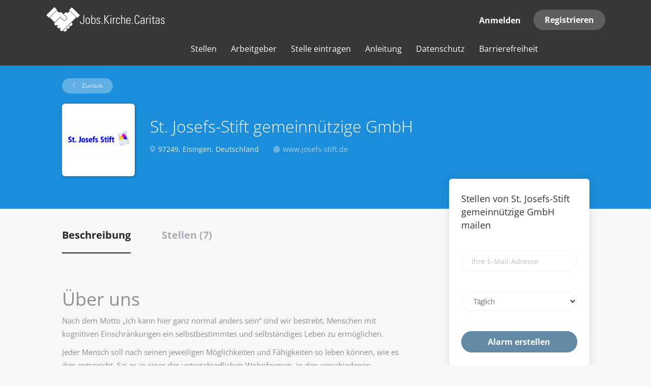

--- FILE ---
content_type: text/html;charset=utf-8
request_url: https://stellen.bistum-wuerzburg.biz/company/149/st-josefs-stift-gemeinn%EF%BF%BD%EF%BF%BDtzige-gmbh/
body_size: 11070
content:
<!DOCTYPE html>
<html lang="de">
<head>
    <meta charset="utf-8">
    <meta http-equiv="X-UA-Compatible" content="IE=edge">
    <meta name="viewport" content="width=device-width, initial-scale=1">
    <!-- The above 3 meta tags *must* come first in the head; any other head content must come *after* these tags -->

    <meta name="keywords" content="">
    <meta name="description" content="Jobs bei St. Josefs-Stift gemeinnützige GmbH auf Jobs.Kirche.Caritas Unterfranken">
    <meta name="viewport" content="width=device-width, height=device-height,
                                   initial-scale=1.0, maximum-scale=1.0,
                                   target-densityDpi=device-dpi">
    <link rel="alternate" type="application/rss+xml" title="Stellen" href="https://stellen.bistum-wuerzburg.biz/rss/">

    <title>Stellen bei St. Josefs-Stift gemeinnützige GmbH | Jobs.Kirche.Caritas Unterfranken</title>

    <link href="https://cdn.smartjobboard.com/2025.09/templates/FlowDND/assets/styles.css" rel="stylesheet">
    <link href="https://stellen.bistum-wuerzburg.biz/templates/FlowDND/assets/style/styles.css?v=1764154262.5678" rel="stylesheet" id="styles">

    <link rel="icon" href="https://stellen.bistum-wuerzburg.biz/templates/FlowDND/assets/images/favicon.ico" type="image/x-icon" />
<link href="https://cdn.smartjobboard.com/fonts/open-sans/style.css" rel="stylesheet" type="text/css" media="print" onload="this.media='all'; this.onload=null;">
<link rel='canonical' href='https://stellen.bistum-wuerzburg.biz/company/149/st-josefs-stift-gemeinnützige-gmbh/'>
<meta property="og:type" content="article" />
<meta property="og:site_name" content="Jobs.Kirche.Caritas Unterfranken" />
<meta property="og:url" content="https://stellen.bistum-wuerzburg.biz/company/149/st-josefs-stift-gemeinn%EF%BF%BD%EF%BF%BDtzige-gmbh/" />
<meta property="og:title" content="Stellen bei St. Josefs-Stift gemeinnützige GmbH | Jobs.Kirche.Caritas Unterfranken" />
<meta property="og:description" content="Jobs bei St. Josefs-Stift gemeinnützige GmbH auf Jobs.Kirche.Caritas Unterfranken" />
<meta property="og:image" content="https://stellen.bistum-wuerzburg.biz/files/pictures/db97dda183820db598b5b4fee9c81fa2.png" />
<meta name="twitter:image" content="https://stellen.bistum-wuerzburg.biz/files/pictures/db97dda183820db598b5b4fee9c81fa2.png">
<meta property="og:image" content="https://stellen.bistum-wuerzburg.biz/templates/FlowDND/assets/images/logo_jkc_3.png" />
<script type="application/ld+json">{"@context":"https:\/\/schema.org","@type":"WebSite","url":"https:\/\/stellen.bistum-wuerzburg.biz","image":"https:\/\/stellen.bistum-wuerzburg.biz\/templates\/FlowDND\/assets\/images\/logo_jkc_3.png","description":"","keywords":"","name":"Jobs.Kirche.Caritas Unterfranken","potentialAction":{"@type":"SearchAction","target":"https:\/\/stellen.bistum-wuerzburg.biz\/jobs\/?q={q}","query-input":"required name=q"}}</script>
            <!-- Global Site Tag (gtag.js) - Google Analytics -->
        <script async src="https://www.googletagmanager.com/gtag/js?id=UA-110320771-1"></script>
        <script>
            window.dataLayer = window.dataLayer || [];
            function gtag(){ dataLayer.push(arguments); }
            gtag('js', new Date());
                                        gtag('config', 'UA-110320771-1', {
                    'anonymize_ip': true,
                    'dimension1': 'stellen-bistum-wuerzburg.mysmartjobboard.com',
                    'dimension2': 'FlowDND'
                });
                    </script>
            <script>
    </script>    <style type="text/css">/** Hide 'Create a CV' button in job seekers backend **/
.search-results.my-account-listings.col-xs-12.col-sm-9 > div.form-group__btn {
  display: none !important; 
} 

/** Hide Apply by Mail Button - Johannes **/
.details-footer__btn-apply {
    display: none !important;

/** Hide 'Upload a resume' button
#add-listing-form > div > div:nth-child(1) {
  display: none !important;
} **/

/** Hide 'Upload a resume' button
#apply-form > div:nth-child(6) {
  display: none !important;
} 

body {
    background: #fff;
}
.main-sections__listing__latest, .main-sections__jobs-by {
    background: #fff;
}
.main-banner:before {
    background-color: transparent;
}

.featured-companies__name span {
    white-space: normal;
}
.featured-companies {
    background: #eee;
}
.btn__orange, .btn__blue {
    font-size: 14px;
}
.view-all__btn {
    min-width: 190px;
}</style>
    <!-- Matomo -->
<script>
  var _paq = window._paq = window._paq || [];
  /* tracker methods like "setCustomDimension" should be called before "trackPageView" */
  _paq.push(['trackPageView']);
  _paq.push(['enableLinkTracking']);
  (function() {
    var u="https://statistik.bistum-wuerzburg.systems/";
    _paq.push(['setTrackerUrl', u+'matomo.php']);
    _paq.push(['setSiteId', '3']);
    var d=document, g=d.createElement('script'), s=d.getElementsByTagName('script')[0];
    g.async=true; g.src=u+'matomo.js'; s.parentNode.insertBefore(g,s);
  })();
</script>
<!-- End Matomo Code -->

<script src="https://cloud.ccm19.de/app.js?apiKey=abbfcdf716312b080fbb91bf3da2e0a5e164513da4988f12&amp;domain=691302ea2c9e2cf3140e7ade" referrerpolicy="origin"></script>
</head>
<body class="body__inner">
    <nav class="navbar navbar-default ">
	<div class="container container-fluid">
		<div class="logo navbar-header">
			<a class="logo__text navbar-brand" href="https://stellen.bistum-wuerzburg.biz">
				<img src="https://stellen.bistum-wuerzburg.biz/templates/FlowDND/assets/images/logo_jkc_3.png" alt="Jobs.Kirche.Caritas Unterfranken" />
			</a>
		</div>
		<div class="burger-button__wrapper burger-button__wrapper__js visible-sm visible-xs"
			 data-target="#navbar-collapse" data-toggle="collapse">
			<div class="burger-button"></div>
		</div>
		<div class="collapse navbar-collapse" id="navbar-collapse">
			<div class="visible-sm visible-xs">
													<ul class="nav navbar-nav navbar-left">
            <li class="navbar__item ">
            <a class="navbar__link" href="/jobs/" ><span>Stellen</span></a>
                    </li>
            <li class="navbar__item ">
            <a class="navbar__link" href="/companies/" ><span>Arbeitgeber</span></a>
                    </li>
            <li class="navbar__item ">
            <a class="navbar__link" href="/add-listing/?listing_type_id=Job" ><span>Stelle eintragen</span></a>
                    </li>
            <li class="navbar__item ">
            <a class="navbar__link" href="/anleitung/" ><span>Anleitung</span></a>
                    </li>
            <li class="navbar__item ">
            <a class="navbar__link" href="/datenschutz/" ><span>Datenschutz</span></a>
                    </li>
            <li class="navbar__item ">
            <a class="navbar__link" href="https://www.bistum-wuerzburg.de/service/erklaerung-zur-barrierefreiheit/" target="_blank"><span>Barrierefreiheit</span></a>
                    </li>
    </ul>


				
			</div>
			<ul class="nav navbar-nav navbar-right">
									<li class="navbar__item navbar__item ">
						<a class="navbar__link navbar__login" href="https://stellen.bistum-wuerzburg.biz/login/">Anmelden</a>
					</li>
					<li class="navbar__item navbar__item__filled"><a class="navbar__link  btn__blue" href="https://stellen.bistum-wuerzburg.biz/registration/">Registrieren</a></li>
							</ul>
			<div class="visible-md visible-lg">
									<ul class="nav navbar-nav navbar-left">
            <li class="navbar__item ">
            <a class="navbar__link" href="/jobs/" ><span>Stellen</span></a>
                    </li>
            <li class="navbar__item ">
            <a class="navbar__link" href="/companies/" ><span>Arbeitgeber</span></a>
                    </li>
            <li class="navbar__item ">
            <a class="navbar__link" href="/add-listing/?listing_type_id=Job" ><span>Stelle eintragen</span></a>
                    </li>
            <li class="navbar__item ">
            <a class="navbar__link" href="/anleitung/" ><span>Anleitung</span></a>
                    </li>
            <li class="navbar__item ">
            <a class="navbar__link" href="/datenschutz/" ><span>Datenschutz</span></a>
                    </li>
            <li class="navbar__item ">
            <a class="navbar__link" href="https://www.bistum-wuerzburg.de/service/erklaerung-zur-barrierefreiheit/" target="_blank"><span>Barrierefreiheit</span></a>
                    </li>
    </ul>


				
			</div>
		</div>
	</div>
</nav>

<div id="apply-modal" class="modal fade" tabindex="-1">
	<div class="modal-dialog">
		<div class="modal-content">
			<div class="modal-header">
				<button type="button" class="close" data-dismiss="modal" aria-label="Close"></button>
				<h4 class="modal-title"></h4>
			</div>
			<div class="modal-body">
			</div>
		</div>
	</div>
</div>

                    
    <div class="page-row page-row-expanded">
        <div class="display-item">
            
    <div class="details-header company-profile" >
    <div class="container">
        <div class="results">
            <a href="javascript:history.back();"
               class="btn__back">
                Zurück            </a>
        </div>
                    <div class="media-left listing-item__logo">
                <div class="listing-item__logo--wrapper">
                    <img src="https://stellen.bistum-wuerzburg.biz/files/pictures/db97dda183820db598b5b4fee9c81fa2.png" border="0" alt="" class="featured-company__image"/>
                </div>
            </div>
                <div class="media-body">
            <h1 class="details-header__title">St. Josefs-Stift gemeinnützige GmbH</h1>
            <ul class="listing-item__info">
                                    <li class="listing-item__info--item listing-item__info--item-location">
                        97249, Eisingen, Deutschland
                    </li>
                                                    <li class="listing-item__info--item listing-item__info--item-website">
                        <?xml version="1.0" encoding="iso-8859-1"?>
                        <!-- Generator: Adobe Illustrator 18.1.1, SVG Export Plug-In . SVG Version: 6.00 Build 0)  -->
                        <svg version="1.1" id="Capa_1" xmlns="http://www.w3.org/2000/svg" xmlns:xlink="http://www.w3.org/1999/xlink" x="0px" y="0px"
                             viewBox="0 0 15 15" style="enable-background:new 0 0 15 15;" xml:space="preserve">
                            <g>
                                <path d="M14.982,7C14.736,3.256,11.744,0.263,8,0.017V0H7.5H7v0.017C3.256,0.263,0.263,3.256,0.017,7H0v0.5
                                    V8h0.017C0.263,11.744,3.256,14.736,7,14.982V15h0.5H8v-0.018c3.744-0.246,6.736-3.238,6.982-6.982H15V7.5V7H14.982z M4.695,1.635
                                    C4.212,2.277,3.811,3.082,3.519,4H2.021C2.673,2.983,3.599,2.16,4.695,1.635z M1.498,5h1.758C3.122,5.632,3.037,6.303,3.01,7H1.019
                                    C1.072,6.296,1.238,5.623,1.498,5z M1.019,8H3.01c0.027,0.697,0.112,1.368,0.246,2H1.498C1.238,9.377,1.072,8.704,1.019,8z
                                     M2.021,11h1.497c0.292,0.918,0.693,1.723,1.177,2.365C3.599,12.84,2.673,12.018,2.021,11z M7,13.936
                                    C5.972,13.661,5.087,12.557,4.55,11H7V13.936z M7,10H4.269C4.128,9.377,4.039,8.704,4.01,8H7V10z M7,7H4.01
                                    c0.029-0.704,0.118-1.377,0.259-2H7V7z M7,4H4.55C5.087,2.443,5.972,1.339,7,1.065V4z M12.979,4h-1.496
                                    c-0.293-0.918-0.693-1.723-1.178-2.365C11.4,2.16,12.327,2.983,12.979,4z M8,1.065C9.027,1.339,9.913,2.443,10.45,4H8V1.065z M8,5
                                    h2.73c0.142,0.623,0.229,1.296,0.26,2H8V5z M8,8h2.99c-0.029,0.704-0.118,1.377-0.26,2H8V8z M8,13.936V11h2.45
                                    C9.913,12.557,9.027,13.661,8,13.936z M10.305,13.365c0.483-0.643,0.885-1.447,1.178-2.365h1.496
                                    C12.327,12.018,11.4,12.84,10.305,13.365z M13.502,10h-1.758c0.134-0.632,0.219-1.303,0.246-2h1.99
                                    C13.928,8.704,13.762,9.377,13.502,10z M11.99,7c-0.027-0.697-0.112-1.368-0.246-2h1.758c0.26,0.623,0.426,1.296,0.479,2H11.99z"/>
                            </g>
                            </svg>

                        <a href="https://www.josefs-stift.de" target="_blank">
                            www.josefs-stift.de
                        </a>
                    </li>
                            </ul>
                                </div>
    </div>
</div>
<div class="container details-body details-body__company-profile">
    <div class="row">
        <div class="col-xs-12 details-body__left companies-jobs-list">
            <!-- Nav tabs -->
            <div class="company-profile-info__tabs-list">
                <ul class="nav nav-tabs company-profile-info__tabs-list--tabs" role="tablist">
                                        <li role="presentation" class="active">
                        <a href="#about-info" aria-controls="about-info" role="tab" data-toggle="tab">Beschreibung</a>
                    </li>
                    <li role="presentation">
                        <a href="#all-vacancy" aria-controls="all-vacancy" role="tab" data-toggle="tab">Stellen (7)</a>
                    </li>
                </ul>
            </div>

            <!-- Tab panes -->
            <div class="tab-content">
                <div role="tabpanel" class="tab-pane fade in active" id="about-info">
                    <div class="profile__info">
                        <div class="profile__info__description content-text"><h1>Über uns</h1>
<p>Nach dem Motto „Ich kann hier ganz normal anders sein“ sind wir bestrebt, Menschen mit kognitiven Einschränkungen ein selbstbestimmtes und selbständiges Leben zu ermöglichen.</p>
<p>Jeder Mensch soll nach seinen jeweiligen Möglichkeiten und Fähigkeiten so leben können, wie es ihm entspricht. Sei es in einer der unterschiedlichen Wohnformen, in den verschiedenen Abteilungen der Werkstatt und Förderstätte oder bei einem der vielen Therapie-, Freizeit-, Bildungs- und Kulturangeboten.</p>
<p>Mit großem Engagement gestalten täglich über 500 Mitarbeiter die breite Palette der Assistenz und Dienstleistungsangebote.<br /> Die Grundlage für unser Handeln sind unser Leitbild und unsere fachliche Konzeptionen. Sie zeigen uns den Weg und geben uns Orientierung auf der Basis einer bewohnerorientierten Grundhaltung.</p>
<p>Das St. Josefs-Stift ist ein christlich modernes und vor allem lebendiges Unternehmen, das immer bestrebt ist, die bestmögliche Unterstützung für die hier lebenden und arbeitenden Menschen zu leisten.</p></div>
                        <div class="profile__info__description content-text"></div>
                    </div>
                </div>
                <div role="tabpanel" class="tab-pane fade" id="all-vacancy">
                    <div class="companies-jobs-list">
                                                    <div class="search-results listing">
                                			<article class="media well listing-item listing-item__jobs ">
    <div class="media-left listing-item__logo">
        <a href="https://stellen.bistum-wuerzburg.biz/job/9531/pädagogische-fachkraft-m-w-d/" tabindex="-1">
                            <img class="media-object profile__img-company" src="https://stellen.bistum-wuerzburg.biz/files/pictures/db97dda183820db598b5b4fee9c81fa2.png" alt="St. Josefs-Stift gemeinnützige GmbH">
                    </a>
    </div>
    <div class="media-body">
        <div class="media-right text-right">
                            <a class="save-job" data-toggle="modal" data-target="#apply-modal" data-id="9531" title="Speichern" data-href="/saved-jobs/?id=9531&action=save&reload=✓" rel="nofollow" href="#"></a>
                                        <div class="listing-item__date">
                    12/01/2026
                </div>
                                                                                                        <span class="listing-item__employment-type">Teilzeit</span>
                                                        </div>
                    <div class="media-heading listing-item__title">
                <a href="https://stellen.bistum-wuerzburg.biz/job/9531/pädagogische-fachkraft-m-w-d/" class="link">pädagogische Fachkraft m/w/d</a>
            </div>
        
                <div class="listing-item__info clearfix">
                            <span class="listing-item__info--item listing-item__info--item-company">
                    St. Josefs-Stift gemeinnützige GmbH
                </span>
                                        <span class="listing-item__info--item listing-item__info--item-location">
                    pädagogische Fachkraft m/w/d
                </span>
                    </div>
                    <div class="listing-item__desc">
                  Das St. Josefs-Stift begleitet mehr als 450 Menschen mit geistiger oder mehrfacher Behinderung mit vielfältigen Angeboten in den Bereichen Wohnen, Arbeit, Therapie, Bildung, Freizeit, Kunst und Kultur. In unseren Einrichtungen in und um Eisingen, Würzburg, Aschaffenburg und Kitzingen arbeiten über 650 Mitarbeitende. Das St. Josefs-Stift ist Teil des gemeinnützigen Unternehmensverbunds Tatenwerk.    
  Wir suchen zum nächstmöglichen Zeitpunkt eine    pädagogische Fachkraft m/w/d    mit 30 Wochenstunden, unbefristet.  
  In unserem Wohnheim in der Hilde Catz Str. 1 in Aschaffenburg leben in drei Wohngruppen 24 Personen mit geistiger und körperlicher Behinderung mit hohem Assistenzbedarf in modernen Einzelzimmern. Du übernimmst zusammen mit deinen Kollegen: innen die bedarfsgerechte Pflege und Assistenz unserer Bewohner: innen. Außerdem unterstützt du sie in ihrem Alltag und in ihrer persönlichen Selbstständigkeit. Wir arbeiten in der Regel in Früh– und Spätdiensten (6:00 - 14:00 Uhr...
            </div>
                    </div>
</article>

						<article class="media well listing-item listing-item__jobs ">
    <div class="media-left listing-item__logo">
        <a href="https://stellen.bistum-wuerzburg.biz/job/9221/heilerziehungspfleger-erzieher-m-w-d/" tabindex="-1">
                            <img class="media-object profile__img-company" src="https://stellen.bistum-wuerzburg.biz/files/pictures/db97dda183820db598b5b4fee9c81fa2.png" alt="St. Josefs-Stift gemeinnützige GmbH">
                    </a>
    </div>
    <div class="media-body">
        <div class="media-right text-right">
                            <a class="save-job" data-toggle="modal" data-target="#apply-modal" data-id="9221" title="Speichern" data-href="/saved-jobs/?id=9221&action=save&reload=✓" rel="nofollow" href="#"></a>
                                        <div class="listing-item__date">
                    08/10/2025
                </div>
                                                                                                        <span class="listing-item__employment-type">Teilzeit</span>
                                                        </div>
                    <div class="media-heading listing-item__title">
                <a href="https://stellen.bistum-wuerzburg.biz/job/9221/heilerziehungspfleger-erzieher-m-w-d/" class="link">Heilerziehungspfleger / Erzieher m/w/d</a>
            </div>
        
                <div class="listing-item__info clearfix">
                            <span class="listing-item__info--item listing-item__info--item-company">
                    St. Josefs-Stift gemeinnützige GmbH
                </span>
                                        <span class="listing-item__info--item listing-item__info--item-location">
                    Pfarrer-Robert-Kümmert-Straße 1, Eisingen-Erbachshof, Deutschland
                </span>
                    </div>
                    <div class="listing-item__desc">
                 Das St. Josefs-Stift begleitet mehr als 450 Menschen mit geistiger oder mehrfacher Behinderung mit vielfältigen Angeboten in den Bereichen Wohnen, Arbeit, Therapie, Bildung, Freizeit, Kunst und Kultur. In unseren Einrichtungen in und um Eisingen, Würzburg, Aschaffenburg und Kitzingen arbeiten über 650 Mitarbeitende. Das St. Josefs-Stift ist Teil des gemeinnützigen Unternehmensverbunds Tatenwerk.   
  Wir suchen für unsere sozialtherapeutischen Gruppen ab sofort einen  
   Heilerziehungspfleger / Erzieher m/w/d     mit 30 - 39 Wochenstunden, unbefristet.      
  In unseren sozialtherapeutischen Wohngruppen leben jeweils fünf erwachsene Menschen mit geistiger Behinderung, die im Alltag auf besondere Unterstützung und Begleitung angewiesen sind. Wir bieten unseren Bewohner:innen verlässliche Strukturen und die notwendige Sicherheit. Ein Team aus Sozialpädagog:innen, Heilerziehungspfleger:innen und erfahrenen Hilfskräften steht ihnen täglich zwischen 6:30 Uhr und 21:00 Uhr zur Seite....
            </div>
                    </div>
</article>

						<article class="media well listing-item listing-item__jobs ">
    <div class="media-left listing-item__logo">
        <a href="https://stellen.bistum-wuerzburg.biz/job/9215/heilerziehungspfleger-m-w-d/" tabindex="-1">
                            <img class="media-object profile__img-company" src="https://stellen.bistum-wuerzburg.biz/files/pictures/db97dda183820db598b5b4fee9c81fa2.png" alt="St. Josefs-Stift gemeinnützige GmbH">
                    </a>
    </div>
    <div class="media-body">
        <div class="media-right text-right">
                            <a class="save-job" data-toggle="modal" data-target="#apply-modal" data-id="9215" title="Speichern" data-href="/saved-jobs/?id=9215&action=save&reload=✓" rel="nofollow" href="#"></a>
                                        <div class="listing-item__date">
                    07/10/2025
                </div>
                                                                                                        <span class="listing-item__employment-type">Teilzeit</span>
                                                        </div>
                    <div class="media-heading listing-item__title">
                <a href="https://stellen.bistum-wuerzburg.biz/job/9215/heilerziehungspfleger-m-w-d/" class="link">Heilerziehungspfleger m/w/d</a>
            </div>
        
                <div class="listing-item__info clearfix">
                            <span class="listing-item__info--item listing-item__info--item-company">
                    St. Josefs-Stift gemeinnützige GmbH
                </span>
                                        <span class="listing-item__info--item listing-item__info--item-location">
                    Sickershäuser Straße 2, 97318 Kitzingen
                </span>
                    </div>
                    <div class="listing-item__desc">
                  Das St. Josefs-Stift begleitet mehr als 450 Menschen mit geistiger oder mehrfacher Behinderung mit vielfältigen Angeboten in den Bereichen Wohnen, Arbeit, Therapie, Bildung, Freizeit, Kunst und Kultur. In unseren Einrichtungen in und um Eisingen, Würzburg, Aschaffenburg und Kitzingen arbeiten über 650 Mitarbeitende. Das St. Josefs-Stift ist Teil des gemeinnützigen Unternehmensverbunds Tatenwerk.    
  Wir suchen für unsere Wohnpflegegruppen in Kitzingen ab sofort einen  
   Heilerziehungspfleger m/w/d     mit 15 - 30 Wochenstunden, unbefristet.  
     In unseren beiden Wohnpflegegruppen in Kitzingen wohnen jeweils bis zu acht Personen mit geistiger und körperlicher Behinderung mit erhöhtem Assistenzbedarf. Zusammen mit einem festen Team aus Heilerziehungspfleger:innen, Erzieher:innen, Pflegefachkräften, Hilfskräften sowie engagierten Quereinsteiger:innen übernimmst du die bedarfsgerechte Assistenz und Förderung unserer Bewohner:innen. Unsere Bewohner:innen besuchen ganztags eine...
            </div>
                    </div>
</article>

						<article class="media well listing-item listing-item__jobs ">
    <div class="media-left listing-item__logo">
        <a href="https://stellen.bistum-wuerzburg.biz/job/9140/ausbildung-heilerziehungspflegehelfer-m-w-d/" tabindex="-1">
                            <img class="media-object profile__img-company" src="https://stellen.bistum-wuerzburg.biz/files/pictures/db97dda183820db598b5b4fee9c81fa2.png" alt="St. Josefs-Stift gemeinnützige GmbH">
                    </a>
    </div>
    <div class="media-body">
        <div class="media-right text-right">
                            <a class="save-job" data-toggle="modal" data-target="#apply-modal" data-id="9140" title="Speichern" data-href="/saved-jobs/?id=9140&action=save&reload=✓" rel="nofollow" href="#"></a>
                                        <div class="listing-item__date">
                    07/10/2025
                </div>
                                                                                                        <span class="listing-item__employment-type">Vollzeit</span>
                                                        </div>
                    <div class="media-heading listing-item__title">
                <a href="https://stellen.bistum-wuerzburg.biz/job/9140/ausbildung-heilerziehungspflegehelfer-m-w-d/" class="link">Ausbildung Heilerziehungspflegehelfer m/w/d</a>
            </div>
        
                <div class="listing-item__info clearfix">
                            <span class="listing-item__info--item listing-item__info--item-company">
                    St. Josefs-Stift gemeinnützige GmbH
                </span>
                                        <span class="listing-item__info--item listing-item__info--item-location">
                    Pfarrer-Robert-Kümmert-Straße, Eisingen, Deutschland
                </span>
                    </div>
                    <div class="listing-item__desc">
                  Das St. Josefs-Stift begleitet mehr als 450 Menschen mit geistiger oder mehrfacher Behinderung mit vielfältigen Angeboten in den Bereichen Wohnen, Arbeit, Therapie, Bildung, Freizeit, Kunst und Kultur. In unseren Einrichtungen in und um Eisingen, Würzburg, Aschaffenburg und Kitzingen arbeiten über 650 Mitarbeitende. Das St. Josefs-Stift ist Teil des gemeinnützigen Unternehmensverbunds Tatenwerk.    
  Wir suchen zum 1. September 2026 mehrere  
   Auszubildende zum Heilerziehungspflegehelfer m/w/d     mit 39 Wochenstunden, befristet bis 31.07.2027      
  Wir bilden dich zur Hilfskraft im Bereich Assistenz, Beratung, Begleitung, Pflege und Bildung von Menschen mit Behinderung aus. Als Heilerziehungspflegehelfer (m/w/d) absolvierst du eine einjährige berufsbegleitende Ausbildung. Der theoretische Unterricht findet an der Dr. Maria-Probst-Schule, die fachpraktische Ausbildung im St. Josefs Stift statt.   
   Deine Aufgaben:   
 
  Assistenz von Menschen mit Behinderung im Alltag...
            </div>
                    </div>
</article>

						<article class="media well listing-item listing-item__jobs ">
    <div class="media-left listing-item__logo">
        <a href="https://stellen.bistum-wuerzburg.biz/job/9109/pädagogische-fachkraft-m-w-d/" tabindex="-1">
                            <img class="media-object profile__img-company" src="https://stellen.bistum-wuerzburg.biz/files/pictures/db97dda183820db598b5b4fee9c81fa2.png" alt="St. Josefs-Stift gemeinnützige GmbH">
                    </a>
    </div>
    <div class="media-body">
        <div class="media-right text-right">
                            <a class="save-job" data-toggle="modal" data-target="#apply-modal" data-id="9109" title="Speichern" data-href="/saved-jobs/?id=9109&action=save&reload=✓" rel="nofollow" href="#"></a>
                                        <div class="listing-item__date">
                    07/10/2025
                </div>
                                                                                                        <span class="listing-item__employment-type">Teilzeit</span>
                                                        </div>
                    <div class="media-heading listing-item__title">
                <a href="https://stellen.bistum-wuerzburg.biz/job/9109/pädagogische-fachkraft-m-w-d/" class="link">Pädagogische Fachkraft m/w/d</a>
            </div>
        
                <div class="listing-item__info clearfix">
                            <span class="listing-item__info--item listing-item__info--item-company">
                    St. Josefs-Stift gemeinnützige GmbH
                </span>
                                        <span class="listing-item__info--item listing-item__info--item-location">
                    Pfarrer-Robert-Kümmert-Straße, Eisingen, Deutschland
                </span>
                    </div>
                    <div class="listing-item__desc">
                  Das St. Josefs-Stift begleitet mehr als 450 Menschen mit geistiger oder mehrfacher Behinderung mit vielfältigen Angeboten in den Bereichen Wohnen, Arbeit, Therapie, Bildung, Freizeit, Kunst und Kultur. In unseren Einrichtungen in und um Eisingen, Würzburg, Aschaffenburg und Kitzingen arbeiten über 650 Mitarbeitende. Das St. Josefs-Stift ist Teil des gemeinnützigen Unternehmensverbunds Tatenwerk.  
  Wir suchen ab sofort eine  
   pädagogische Fachkraft m/w/d     mit 20 - 30 Wochenstunden, unbefristet      
  In unseren Wohnpflegegruppen wohnen zwischen acht und elf Personen mit geistiger und körperlicher Behinderung mit erhöhtem Assistenzbedarf. Zusammen mit mehreren Kollegen: Innen aus Heilerziehungspflegern, Erziehern, Pflegefachkräften sowie Hilfskräften als auch engagierten Quereinsteigern arbeitest du in einem festen Team und übernimmst die bedarfsgerechte Assistenz und Förderung unserer Bewohner: innen in Früh- und Spätdiensten.     
   Deine Aufgaben:   
 
  Umfassende...
            </div>
                    </div>
</article>

						<article class="media well listing-item listing-item__jobs ">
    <div class="media-left listing-item__logo">
        <a href="https://stellen.bistum-wuerzburg.biz/job/9110/heilerziehungspfleger-m-w-d/" tabindex="-1">
                            <img class="media-object profile__img-company" src="https://stellen.bistum-wuerzburg.biz/files/pictures/db97dda183820db598b5b4fee9c81fa2.png" alt="St. Josefs-Stift gemeinnützige GmbH">
                    </a>
    </div>
    <div class="media-body">
        <div class="media-right text-right">
                            <a class="save-job" data-toggle="modal" data-target="#apply-modal" data-id="9110" title="Speichern" data-href="/saved-jobs/?id=9110&action=save&reload=✓" rel="nofollow" href="#"></a>
                                        <div class="listing-item__date">
                    07/10/2025
                </div>
                                                                                                        <span class="listing-item__employment-type">Teilzeit</span>
                                                        </div>
                    <div class="media-heading listing-item__title">
                <a href="https://stellen.bistum-wuerzburg.biz/job/9110/heilerziehungspfleger-m-w-d/" class="link">Heilerziehungspfleger m/w/d</a>
            </div>
        
                <div class="listing-item__info clearfix">
                            <span class="listing-item__info--item listing-item__info--item-company">
                    St. Josefs-Stift gemeinnützige GmbH
                </span>
                                        <span class="listing-item__info--item listing-item__info--item-location">
                    Schulstraße 4, 97265 Hettstadt, Deutschland
                </span>
                    </div>
                    <div class="listing-item__desc">
                  Das St. Josefs-Stift begleitet mehr als 450 Menschen mit geistiger oder mehrfacher Behinderung mit vielfältigen Angeboten in den Bereichen Wohnen, Arbeit, Therapie, Bildung, Freizeit, Kunst und Kultur. In unseren Einrichtungen in und um Eisingen, Würzburg, Aschaffenburg und Kitzingen arbeiten über 650 Mitarbeitende. Das St. Josefs-Stift ist Teil des gemeinnützigen Unternehmensverbunds Tatenwerk.    
  Wir suchen ab sofort einen  
   Heilerziehungspfleger m/w/d     mit 20 – 25 Wochenstunden, befristet als Elternzeitvertretung  
  In unserer Außenwohngruppe in Hettstadt wohnen elf Personen mit geistiger und körperlicher Behinderung mit niedrigem Assistenzbedarf. Zusammen mit mehreren Kollegen: Innen aus Heilerziehungspflegern, Erziehern, Pflegefachkräften sowie Hilfskräften als auch engagierten Quereinsteigern übernimmst du die bedarfsgerechte Assistenz und Förderung unserer Bewohner: innen in Früh- und Spätdiensten.  
   Deine Aufgaben:   
 
  Umfassende Assistenz im Alltag...
            </div>
                    </div>
</article>

						<article class="media well listing-item listing-item__jobs ">
    <div class="media-left listing-item__logo">
        <a href="https://stellen.bistum-wuerzburg.biz/job/9141/ausbildung-heilerziehungspfleger-m-w-d/" tabindex="-1">
                            <img class="media-object profile__img-company" src="https://stellen.bistum-wuerzburg.biz/files/pictures/db97dda183820db598b5b4fee9c81fa2.png" alt="St. Josefs-Stift gemeinnützige GmbH">
                    </a>
    </div>
    <div class="media-body">
        <div class="media-right text-right">
                            <a class="save-job" data-toggle="modal" data-target="#apply-modal" data-id="9141" title="Speichern" data-href="/saved-jobs/?id=9141&action=save&reload=✓" rel="nofollow" href="#"></a>
                                        <div class="listing-item__date">
                    09/09/2025
                </div>
                                                                                                        <span class="listing-item__employment-type">Vollzeit</span>
                                                        </div>
                    <div class="media-heading listing-item__title">
                <a href="https://stellen.bistum-wuerzburg.biz/job/9141/ausbildung-heilerziehungspfleger-m-w-d/" class="link">Ausbildung Heilerziehungspfleger m/w/d</a>
            </div>
        
                <div class="listing-item__info clearfix">
                            <span class="listing-item__info--item listing-item__info--item-company">
                    St. Josefs-Stift gemeinnützige GmbH
                </span>
                                        <span class="listing-item__info--item listing-item__info--item-location">
                    Pfarrer-Robert-Kümmert-Straße, Eisingen, Deutschland
                </span>
                    </div>
                    <div class="listing-item__desc">
                  Das St. Josefs-Stift begleitet mehr als 450 Menschen mit geistiger oder mehrfacher Behinderung mit vielfältigen Angeboten in den Bereichen Wohnen, Arbeit, Therapie, Bildung, Freizeit, Kunst und Kultur. In unseren Einrichtungen in und um Eisingen, Würzburg, Aschaffenburg und Kitzingen arbeiten über 650 Mitarbeitende. Das St. Josefs-Stift ist Teil des gemeinnützigen Unternehmensverbunds Tatenwerk.    
  Wir suchen zum 1. September 2026 mehrere  
   Auszubildende zum Heilerziehungspfleger m/w/d     mit 39 Wochenstunden, befristet bis 31.07.2029      
  Wir bilden dich zur Fachkraft im Bereich Assistenz, Beratung, Begleitung, Pflege und Bildung von Menschen mit Behinderung aus. Als Heilerziehungspfleger (m/w/d) absolvierst du eine dreijährige berufsbegleitende Ausbildung. Der theoretische Unterricht findet an der Dr. Maria-Probst-Schule, die fachpraktische Ausbildung im St. Josefs Stift statt.   
  
   Deine Aufgaben:   
 
  Assistenz von Menschen mit Behinderung im Alltag...
            </div>
                    </div>
</article>

			                                <button type="button" class="load-more btn btn__white hidden" data-backfilling="false" data-page="1">
                                    Mehr laden                                </button>
                            </div>
                                            </div>
                </div>
            </div>
        </div>

        <div class="sidebar col-xs-10 profile col-xs-offset-1 col-sm-offset-0 pull-right">
    <div class="sidebar__content">
        <section class="main-sections main-sections__alert">
            <div class="alert__block alert__block-form">
                <div class="alert__block subscribe__description">
                                        <h3>Stellen von St. Josefs-Stift gemeinnützige GmbH mailen</h3>
                </div>
                <form action="https://stellen.bistum-wuerzburg.biz/job-alerts/create/?company=149" method="post" id="create-alert" class="alert__form with-captcha">
                    <input type="hidden" name="action" value="save" />
                    <div class="alert__messages">
                    </div>
                    <div class="form-group alert__form__input" data-field="email">
                        <label for="alert-email" class="form-label sr-only">Ihre E-Mail-Adresse</label>
                        <input id="alert-email" type="email" class="form-control" name="email" value="" placeholder="Ihre E-Mail-Adresse">
                    </div>
                    <div class="form-group alert__form__input">
                        <label for="alert-frequency" class="form-label sr-only">Email frequency</label>
                        <select id="alert-frequency" class="form-control" name="email_frequency">
                            <option value="daily">Täglich</option>
                            <option value="weekly">Wöchentlich</option>
                            <option value="monthly">Monatlich</option>
                        </select>
                    </div>
                    <div class="form-group alert__form__input text-center">
                        <input type="submit" name="save" value="Alarm erstellen" class="btn__submit-modal btn btn__orange btn__bold">
                    </div>
                </form>
            </div>
        </section>
    </div>
    </div>


    </div>
</div>

        </div>
    </div>

    <div class="page-row hidden-print">
    
    <div class="widgets__container editable-only     " data-name="footer">
            <div class="section" data-type="footer" data-name="Footer" >
    <footer class="footer">
        <div class="container">
                        <div>
<div>
<ul>
<li><a class="footer-nav__link" href="https://stellen.bistum-wuerzburg.biz/">Startseite</a></li>
<li><a class="footer-nav__link" href="https://stellen.bistum-wuerzburg.biz/impressum/">Impressum</a></li>
<li><a class="footer-nav__link" href="https://stellen.bistum-wuerzburg.biz/terms-of-use/">Nutzungsbedingungen</a></li>
</ul>
</div>
<div>
<ul>
<li>Arbeitgeber</li>
<li><a class="footer-nav__link" href="https://stellen.bistum-wuerzburg.biz/add-listing/?listing_type_id=Job">Stelle anbieten</a></li>
<li><a class="footer-nav__link" href="https://stellen.bistum-wuerzburg.biz/login/">Anmelden</a></li>
</ul>
</div>
<div>
<ul>
<li>Bewerber</li>
<li><a class="footer-nav__link" href="https://stellen.bistum-wuerzburg.biz/jobs/">Stelle finden</a></li>
<li><a class="footer-nav__link" href="https://stellen.bistum-wuerzburg.biz/login/">Anmelden</a></li>
</ul>
</div>
</div>
<div>&copy; 2008-2026 Powered by <a title="Job Board Software, Script" href="http://www.smartjobboard.com" target="_blank" rel="noopener">SmartJobBoard Job Board Software</a></div>        </div>
    </footer>
</div>

    </div>



</div>
    <script src="https://cdn.smartjobboard.com/2025.09/templates/FlowDND/assets/scripts.js"></script>

    <script>
        document.addEventListener("touchstart", function() { }, false);

        // Set global javascript value for page
        window.SJB_GlobalSiteUrl = 'https://stellen.bistum-wuerzburg.biz';
        window.SJB_UserSiteUrl   = 'https://stellen.bistum-wuerzburg.biz';

        $('.toggle--refine-search').on('click', function(e) {
            e.preventDefault();
            $(this).toggleClass('collapsed');
            $('.refine-search__wrapper').toggleClass('show');
        });
        $(document).ready(function () {
            if (window.location.hash == '#comments') {
                setTimeout(function () {
                    $('html, body').animate({
                        scrollTop: $("#disqus_thread").offset().top
                    }, 1500);
                    window.location.hash = '';
                }, 1000)
            }
            $('.blog__comment-link').on('click', function () {
                $('html, body').animate({
                    scrollTop: $("#disqus_thread").offset().top
                }, 300);
            });
            $('table').each(function() {
                $(this).wrap('<div class="table-responsive"/>')
            });
        })

    </script>

     <meta name="csrf-token" content="">                 <script>
                    $(document).ready(function() {
                        var recaptchaStarted = false;
                        function recaptchaLoad () {
                            if (!recaptchaStarted) {
                                recaptchaStarted = true;
                                $('body').append('<scr' + 'ipt src="https://www.google.com/recaptcha/api.js?onload=recaptchaOnLoad&render=explicit" async defer></scr' + 'ipt>')
                                $(window).off('scroll', recaptchaLoad);
                            }
                        }
                        $('.with-captcha :submit').each(function() {
                            if (!$(this).prop('disabled')) {
                                $(this).prop('disabled', true);
                                $(this).data('pre-captcha-disabled', true);
                            }
                        });
                        $('.with-captcha :input').keydown(recaptchaLoad);
                        setTimeout(recaptchaLoad, 5000);
                        $(window).on('scroll', recaptchaLoad);
                    });
                </script>            <script>
                var recaptchaLoaded = false;
                function recaptchaOnLoad() {
                    if (typeof captchaCompleted != 'undefined') {
                        return;
                    }
                    recaptchaLoaded = true;
                    $('.with-captcha').each(function() {
                        var form = $(this);
                        if (form.data('captcha-inited')) {
                            return true;
                        }
                        form.data('captcha-inited', true);
                        var recaptcha = $('<div class="recaptcha-container form-group"></div>');
                        form.find('input[type="submit"]')
                            .after(recaptcha);
                        recaptcha.uniqueId();
                        var id = grecaptcha.render(recaptcha.attr('id'), {
                            'sitekey': '6LcKwyAUAAAAANWAgSImC3RWxGe4Dz0A2qeuwwl3',
                            'size': 'invisible',
                            'badge': 'inline',
                            'hl': 'de',
                            'callback': function() {
                                form.data('captcha-triggered', true);
                                form.submit();
                            }
                        });
                
                        form.submit(function(e) {
                            if (!$(this).data('captcha-triggered')) {
                                e.preventDefault();
                                e.stopImmediatePropagation();
                                grecaptcha.execute(id);
                            }
                        });
                
                        var handlers = $._data(this, 'events')['submit'];
                        // take out the handler we just inserted from the end
                        var handler = handlers.pop();
                        // move it at the beginning
                        handlers.splice(0, 0, handler);
                        
                        $('.with-captcha :submit').each(function() {
                            if ($(this).prop('disabled') && $(this).data('pre-captcha-disabled')) {
                                $(this).prop('disabled', false);
                            }
                        });
                    });
                }
                
                function newRecaptchaForm() {
                    if (recaptchaLoaded) { // preventing node inserted before recaptcha load
                        recaptchaOnLoad();
                    }
                }
                const observer = new MutationObserver(newRecaptchaForm);
                observer.observe($('body').get(0), { childList: true, subtree: true });
            </script>     <script>
        $(document).on('click', '.save-job', function() {
            var self = $(this);
            if (self.is('[data-toggle="modal"]')) {
                return;
            }
            var isSaved = self.is('.save-job__saved');
            $.get('/saved-jobs/', {
                "action": isSaved ? 'delete' : 'save',
                "id": self.data('id')
            }, function(response) {
                self.toggleClass('save-job__saved', !isSaved);
                self.attr('title', isSaved ? 'Speichern' : 'Entfernt');
            });
            return false;
        });

            </script>
     <script>
        $('#create-alert').submit(function(e) {
            var form = $(this);
            form.find('input[type="submit"]').prop('disabled', true);
            $('#create-alert').ajaxSubmit({
                url:  $('#create-alert').attr('action'),
                success: function(data) {
                    var response = $('<div>' + data + '</div>');
                    response.find('.field-error').each(function() {
                        $('#create-alert').find('.form-group[data-field="' + $(this).data('field') + '"]').addClass('field-error');
                    });
                    $('#create-alert .alert__messages').empty().append(response.find('.alert'));
                    if ($('#create-alert .alert-danger').length == 0) {
                        $('#create-alert').find('.form-control[name="email"]').text('').val('');
                        $('#create-alert').find('.btn').blur();
                    }
                },
                complete: function() {
                    form.find('input[type="submit"]').prop('disabled', false);
                }
            });
            e.preventDefault();
        });
    </script>
     <script>
        var listingPerPage = 20;

        $('#create-alert').submit(function(e) {
            var form = $(this);
            form.find('input[type="submit"]').prop('disabled', true);
            $('#create-alert').ajaxSubmit({
                url:  $('#create-alert').attr('action'),
                success: function(data) {
                    var response = $('<div>' + data + '</div>');
                    response.find('.field-error').each(function() {
                        $('#create-alert').find('.form-group[data-field="' + $(this).data('field') + '"]').addClass('field-error');
                    });
                    $('#create-alert .alert__messages').empty().append(response.find('.alert'));
                    if ($('#create-alert .alert-danger').length == 0) {
                        $('#create-alert').find('.form-control[name="email"]').text('').val('');
                        $('#create-alert').find('.btn').blur();
                    }
                },
                complete: function() {
                    form.find('input[type="submit"]').prop('disabled', false);
                }
            });
            e.preventDefault();
        });

                    $(document).ready(function() {
                $('.load-more').trigger('click');
            });
        

        $('.load-more').click(function() {
            var self = $(this);
            var page = parseInt(self.data('page')) + 1;
			var s = $('html').scrollTop();
			self.addClass('loading');
            if (self.data('backfilling')) {
                page = parseInt(self.data('backfilling-page')) + 1;
                self.data('backfilling-page', page);

				// request to listings providers
				$.get("https://stellen.bistum-wuerzburg.biz/ajax/?action=request_for_listings&page=" + page, function(data) {
					if (data.length > 0) {
						$('.no-listings-found').hide();
					} else {
						self.prop('disabled', true);
						$('.no-listings-found').removeClass('hidden');
					}
					self.before(data);
					$('html').scrollTop(s);
					if ($('.listing_item__backfilling').length < listingPerPage) {
						self.hide();
					}
					self.removeClass('loading');
				});
				return;
			}

			$.get('?&page=' + page, function(data) {
								var listings = $(data).find('.listing-item');
				self.removeClass('loading');
				if (listings.length) {
					$('.listing-item').last().after(listings);
					$('html').scrollTop(s);
					self.data('page', page);
				}
				if (listings.length !== listingPerPage) {
					if ('') {
						self.data('backfilling', true);
						$('.load-more').click();
					} else {
						self.hide();
					}
				}
			});
		});

		
    </script>
     <script>
        $('.navbar__link').on('touchstart focus', function () {
            var i = $(this).parents('.navbar__item');
            var result = !(i.is('.dropdown') && !$(this).is('.hover')) || $(document).width() < 993;
            $('.navbar__link.hover').removeClass('hover');
            i.find('.navbar__link').addClass('hover');
            return result;
        });

        $(document).on('click', function (e) {
            var dropdown = $('.navbar__link.hover').closest('.navbar__item');

            if (!dropdown.is(e.target) && dropdown.has(e.target).length === 0) {
                dropdown.find('.navbar__link.hover').removeClass('hover');
            }
        });
    </script>
 	<script>
		$("#apply-modal")
			.on('show.bs.modal', function(event) {
				if (!$(event.target).is('#apply-modal')) return;
				var button = $(event.relatedTarget);
				var titleData = button.data('title');
				var self = $(this);
				var updateTiny = typeof tinyconfig != 'undefined';
				self.find('.modal-title').text(titleData);
				if (button.data('applied')) {
					self.find('.modal-body').html('<p class="alert alert-danger">' + "Sie haben sich bereits f\u00fcr diese Stelle beworben." + '</p>');
					return;
				}
				$.get(button.data('href'), function(data) {
					if (typeof data == 'object') {
						window.location.href = data.redirect;
						return;
					}
					self.find('.modal-body').html(data);
					self.find('.form-control').first().focus().select();
					if (updateTiny) {
						setTimeout(function () {
							tinymce.remove();
							tinymce.init(tinyconfig);
						}, 0);
					}
				});
			})
			.on('shown.bs.modal', function() {
				$(this).find('.form-control').first().focus().select();
			});
	</script>
 
    
</body>
</html>


--- FILE ---
content_type: text/html;charset=utf-8
request_url: https://stellen.bistum-wuerzburg.biz/company/149/st-josefs-stift-gemeinn%EF%BF%BD%EF%BF%BDtzige-gmbh/?&page=2
body_size: 3135
content:

    <div class="details-header company-profile" >
    <div class="container">
        <div class="results">
            <a href="javascript:history.back();"
               class="btn__back">
                Zurück            </a>
        </div>
                    <div class="media-left listing-item__logo">
                <div class="listing-item__logo--wrapper">
                    <img src="https://stellen.bistum-wuerzburg.biz/files/pictures/db97dda183820db598b5b4fee9c81fa2.png" border="0" alt="" class="featured-company__image"/>
                </div>
            </div>
                <div class="media-body">
            <h1 class="details-header__title">St. Josefs-Stift gemeinnützige GmbH</h1>
            <ul class="listing-item__info">
                                    <li class="listing-item__info--item listing-item__info--item-location">
                        97249, Eisingen, Deutschland
                    </li>
                                                    <li class="listing-item__info--item listing-item__info--item-website">
                        <?xml version="1.0" encoding="iso-8859-1"?>
                        <!-- Generator: Adobe Illustrator 18.1.1, SVG Export Plug-In . SVG Version: 6.00 Build 0)  -->
                        <svg version="1.1" id="Capa_1" xmlns="http://www.w3.org/2000/svg" xmlns:xlink="http://www.w3.org/1999/xlink" x="0px" y="0px"
                             viewBox="0 0 15 15" style="enable-background:new 0 0 15 15;" xml:space="preserve">
                            <g>
                                <path d="M14.982,7C14.736,3.256,11.744,0.263,8,0.017V0H7.5H7v0.017C3.256,0.263,0.263,3.256,0.017,7H0v0.5
                                    V8h0.017C0.263,11.744,3.256,14.736,7,14.982V15h0.5H8v-0.018c3.744-0.246,6.736-3.238,6.982-6.982H15V7.5V7H14.982z M4.695,1.635
                                    C4.212,2.277,3.811,3.082,3.519,4H2.021C2.673,2.983,3.599,2.16,4.695,1.635z M1.498,5h1.758C3.122,5.632,3.037,6.303,3.01,7H1.019
                                    C1.072,6.296,1.238,5.623,1.498,5z M1.019,8H3.01c0.027,0.697,0.112,1.368,0.246,2H1.498C1.238,9.377,1.072,8.704,1.019,8z
                                     M2.021,11h1.497c0.292,0.918,0.693,1.723,1.177,2.365C3.599,12.84,2.673,12.018,2.021,11z M7,13.936
                                    C5.972,13.661,5.087,12.557,4.55,11H7V13.936z M7,10H4.269C4.128,9.377,4.039,8.704,4.01,8H7V10z M7,7H4.01
                                    c0.029-0.704,0.118-1.377,0.259-2H7V7z M7,4H4.55C5.087,2.443,5.972,1.339,7,1.065V4z M12.979,4h-1.496
                                    c-0.293-0.918-0.693-1.723-1.178-2.365C11.4,2.16,12.327,2.983,12.979,4z M8,1.065C9.027,1.339,9.913,2.443,10.45,4H8V1.065z M8,5
                                    h2.73c0.142,0.623,0.229,1.296,0.26,2H8V5z M8,8h2.99c-0.029,0.704-0.118,1.377-0.26,2H8V8z M8,13.936V11h2.45
                                    C9.913,12.557,9.027,13.661,8,13.936z M10.305,13.365c0.483-0.643,0.885-1.447,1.178-2.365h1.496
                                    C12.327,12.018,11.4,12.84,10.305,13.365z M13.502,10h-1.758c0.134-0.632,0.219-1.303,0.246-2h1.99
                                    C13.928,8.704,13.762,9.377,13.502,10z M11.99,7c-0.027-0.697-0.112-1.368-0.246-2h1.758c0.26,0.623,0.426,1.296,0.479,2H11.99z"/>
                            </g>
                            </svg>

                        <a href="https://www.josefs-stift.de" target="_blank">
                            www.josefs-stift.de
                        </a>
                    </li>
                            </ul>
                                </div>
    </div>
</div>
<div class="container details-body details-body__company-profile">
    <div class="row">
        <div class="col-xs-12 details-body__left companies-jobs-list">
            <!-- Nav tabs -->
            <div class="company-profile-info__tabs-list">
                <ul class="nav nav-tabs company-profile-info__tabs-list--tabs" role="tablist">
                                        <li role="presentation" class="active">
                        <a href="#about-info" aria-controls="about-info" role="tab" data-toggle="tab">Beschreibung</a>
                    </li>
                    <li role="presentation">
                        <a href="#all-vacancy" aria-controls="all-vacancy" role="tab" data-toggle="tab">Stellen (7)</a>
                    </li>
                </ul>
            </div>

            <!-- Tab panes -->
            <div class="tab-content">
                <div role="tabpanel" class="tab-pane fade in active" id="about-info">
                    <div class="profile__info">
                        <div class="profile__info__description content-text"><h1>Über uns</h1>
<p>Nach dem Motto „Ich kann hier ganz normal anders sein“ sind wir bestrebt, Menschen mit kognitiven Einschränkungen ein selbstbestimmtes und selbständiges Leben zu ermöglichen.</p>
<p>Jeder Mensch soll nach seinen jeweiligen Möglichkeiten und Fähigkeiten so leben können, wie es ihm entspricht. Sei es in einer der unterschiedlichen Wohnformen, in den verschiedenen Abteilungen der Werkstatt und Förderstätte oder bei einem der vielen Therapie-, Freizeit-, Bildungs- und Kulturangeboten.</p>
<p>Mit großem Engagement gestalten täglich über 500 Mitarbeiter die breite Palette der Assistenz und Dienstleistungsangebote.<br /> Die Grundlage für unser Handeln sind unser Leitbild und unsere fachliche Konzeptionen. Sie zeigen uns den Weg und geben uns Orientierung auf der Basis einer bewohnerorientierten Grundhaltung.</p>
<p>Das St. Josefs-Stift ist ein christlich modernes und vor allem lebendiges Unternehmen, das immer bestrebt ist, die bestmögliche Unterstützung für die hier lebenden und arbeitenden Menschen zu leisten.</p></div>
                        <div class="profile__info__description content-text"></div>
                    </div>
                </div>
                <div role="tabpanel" class="tab-pane fade" id="all-vacancy">
                    <div class="companies-jobs-list">
                                                    <div class="search-results listing">
                                                                <button type="button" class="load-more btn btn__white hidden" data-backfilling="false" data-page="1">
                                    Mehr laden                                </button>
                            </div>
                                            </div>
                </div>
            </div>
        </div>

        <div class="sidebar col-xs-10 profile col-xs-offset-1 col-sm-offset-0 pull-right">
    <div class="sidebar__content">
        <section class="main-sections main-sections__alert">
            <div class="alert__block alert__block-form">
                <div class="alert__block subscribe__description">
                                        <h3>Stellen von St. Josefs-Stift gemeinnützige GmbH mailen</h3>
                </div>
                <form action="https://stellen.bistum-wuerzburg.biz/job-alerts/create/?company=149" method="post" id="create-alert" class="alert__form with-captcha">
                    <input type="hidden" name="action" value="save" />
                    <div class="alert__messages">
                    </div>
                    <div class="form-group alert__form__input" data-field="email">
                        <label for="alert-email" class="form-label sr-only">Ihre E-Mail-Adresse</label>
                        <input id="alert-email" type="email" class="form-control" name="email" value="" placeholder="Ihre E-Mail-Adresse">
                    </div>
                    <div class="form-group alert__form__input">
                        <label for="alert-frequency" class="form-label sr-only">Email frequency</label>
                        <select id="alert-frequency" class="form-control" name="email_frequency">
                            <option value="daily">Täglich</option>
                            <option value="weekly">Wöchentlich</option>
                            <option value="monthly">Monatlich</option>
                        </select>
                    </div>
                    <div class="form-group alert__form__input text-center">
                        <input type="submit" name="save" value="Alarm erstellen" class="btn__submit-modal btn btn__orange btn__bold">
                    </div>
                </form>
            </div>
        </section>
    </div>
    </div>


    </div>
</div>
